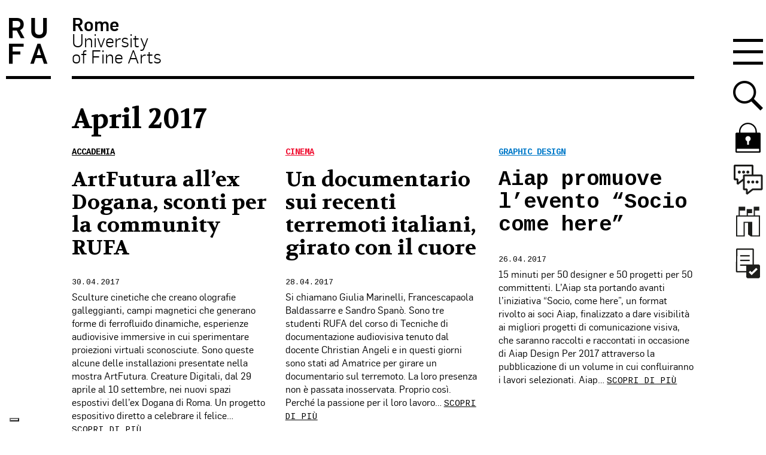

--- FILE ---
content_type: text/html; charset=utf-8
request_url: https://www.google.com/recaptcha/api2/anchor?ar=1&k=6LfUdqsUAAAAAJru_JcCXgT1Tad3pu5Z7484S1sZ&co=aHR0cHM6Ly93d3cudW5pcnVmYS5pdDo0NDM.&hl=en&v=PoyoqOPhxBO7pBk68S4YbpHZ&size=invisible&anchor-ms=20000&execute-ms=30000&cb=vecqk3keamb8
body_size: 49723
content:
<!DOCTYPE HTML><html dir="ltr" lang="en"><head><meta http-equiv="Content-Type" content="text/html; charset=UTF-8">
<meta http-equiv="X-UA-Compatible" content="IE=edge">
<title>reCAPTCHA</title>
<style type="text/css">
/* cyrillic-ext */
@font-face {
  font-family: 'Roboto';
  font-style: normal;
  font-weight: 400;
  font-stretch: 100%;
  src: url(//fonts.gstatic.com/s/roboto/v48/KFO7CnqEu92Fr1ME7kSn66aGLdTylUAMa3GUBHMdazTgWw.woff2) format('woff2');
  unicode-range: U+0460-052F, U+1C80-1C8A, U+20B4, U+2DE0-2DFF, U+A640-A69F, U+FE2E-FE2F;
}
/* cyrillic */
@font-face {
  font-family: 'Roboto';
  font-style: normal;
  font-weight: 400;
  font-stretch: 100%;
  src: url(//fonts.gstatic.com/s/roboto/v48/KFO7CnqEu92Fr1ME7kSn66aGLdTylUAMa3iUBHMdazTgWw.woff2) format('woff2');
  unicode-range: U+0301, U+0400-045F, U+0490-0491, U+04B0-04B1, U+2116;
}
/* greek-ext */
@font-face {
  font-family: 'Roboto';
  font-style: normal;
  font-weight: 400;
  font-stretch: 100%;
  src: url(//fonts.gstatic.com/s/roboto/v48/KFO7CnqEu92Fr1ME7kSn66aGLdTylUAMa3CUBHMdazTgWw.woff2) format('woff2');
  unicode-range: U+1F00-1FFF;
}
/* greek */
@font-face {
  font-family: 'Roboto';
  font-style: normal;
  font-weight: 400;
  font-stretch: 100%;
  src: url(//fonts.gstatic.com/s/roboto/v48/KFO7CnqEu92Fr1ME7kSn66aGLdTylUAMa3-UBHMdazTgWw.woff2) format('woff2');
  unicode-range: U+0370-0377, U+037A-037F, U+0384-038A, U+038C, U+038E-03A1, U+03A3-03FF;
}
/* math */
@font-face {
  font-family: 'Roboto';
  font-style: normal;
  font-weight: 400;
  font-stretch: 100%;
  src: url(//fonts.gstatic.com/s/roboto/v48/KFO7CnqEu92Fr1ME7kSn66aGLdTylUAMawCUBHMdazTgWw.woff2) format('woff2');
  unicode-range: U+0302-0303, U+0305, U+0307-0308, U+0310, U+0312, U+0315, U+031A, U+0326-0327, U+032C, U+032F-0330, U+0332-0333, U+0338, U+033A, U+0346, U+034D, U+0391-03A1, U+03A3-03A9, U+03B1-03C9, U+03D1, U+03D5-03D6, U+03F0-03F1, U+03F4-03F5, U+2016-2017, U+2034-2038, U+203C, U+2040, U+2043, U+2047, U+2050, U+2057, U+205F, U+2070-2071, U+2074-208E, U+2090-209C, U+20D0-20DC, U+20E1, U+20E5-20EF, U+2100-2112, U+2114-2115, U+2117-2121, U+2123-214F, U+2190, U+2192, U+2194-21AE, U+21B0-21E5, U+21F1-21F2, U+21F4-2211, U+2213-2214, U+2216-22FF, U+2308-230B, U+2310, U+2319, U+231C-2321, U+2336-237A, U+237C, U+2395, U+239B-23B7, U+23D0, U+23DC-23E1, U+2474-2475, U+25AF, U+25B3, U+25B7, U+25BD, U+25C1, U+25CA, U+25CC, U+25FB, U+266D-266F, U+27C0-27FF, U+2900-2AFF, U+2B0E-2B11, U+2B30-2B4C, U+2BFE, U+3030, U+FF5B, U+FF5D, U+1D400-1D7FF, U+1EE00-1EEFF;
}
/* symbols */
@font-face {
  font-family: 'Roboto';
  font-style: normal;
  font-weight: 400;
  font-stretch: 100%;
  src: url(//fonts.gstatic.com/s/roboto/v48/KFO7CnqEu92Fr1ME7kSn66aGLdTylUAMaxKUBHMdazTgWw.woff2) format('woff2');
  unicode-range: U+0001-000C, U+000E-001F, U+007F-009F, U+20DD-20E0, U+20E2-20E4, U+2150-218F, U+2190, U+2192, U+2194-2199, U+21AF, U+21E6-21F0, U+21F3, U+2218-2219, U+2299, U+22C4-22C6, U+2300-243F, U+2440-244A, U+2460-24FF, U+25A0-27BF, U+2800-28FF, U+2921-2922, U+2981, U+29BF, U+29EB, U+2B00-2BFF, U+4DC0-4DFF, U+FFF9-FFFB, U+10140-1018E, U+10190-1019C, U+101A0, U+101D0-101FD, U+102E0-102FB, U+10E60-10E7E, U+1D2C0-1D2D3, U+1D2E0-1D37F, U+1F000-1F0FF, U+1F100-1F1AD, U+1F1E6-1F1FF, U+1F30D-1F30F, U+1F315, U+1F31C, U+1F31E, U+1F320-1F32C, U+1F336, U+1F378, U+1F37D, U+1F382, U+1F393-1F39F, U+1F3A7-1F3A8, U+1F3AC-1F3AF, U+1F3C2, U+1F3C4-1F3C6, U+1F3CA-1F3CE, U+1F3D4-1F3E0, U+1F3ED, U+1F3F1-1F3F3, U+1F3F5-1F3F7, U+1F408, U+1F415, U+1F41F, U+1F426, U+1F43F, U+1F441-1F442, U+1F444, U+1F446-1F449, U+1F44C-1F44E, U+1F453, U+1F46A, U+1F47D, U+1F4A3, U+1F4B0, U+1F4B3, U+1F4B9, U+1F4BB, U+1F4BF, U+1F4C8-1F4CB, U+1F4D6, U+1F4DA, U+1F4DF, U+1F4E3-1F4E6, U+1F4EA-1F4ED, U+1F4F7, U+1F4F9-1F4FB, U+1F4FD-1F4FE, U+1F503, U+1F507-1F50B, U+1F50D, U+1F512-1F513, U+1F53E-1F54A, U+1F54F-1F5FA, U+1F610, U+1F650-1F67F, U+1F687, U+1F68D, U+1F691, U+1F694, U+1F698, U+1F6AD, U+1F6B2, U+1F6B9-1F6BA, U+1F6BC, U+1F6C6-1F6CF, U+1F6D3-1F6D7, U+1F6E0-1F6EA, U+1F6F0-1F6F3, U+1F6F7-1F6FC, U+1F700-1F7FF, U+1F800-1F80B, U+1F810-1F847, U+1F850-1F859, U+1F860-1F887, U+1F890-1F8AD, U+1F8B0-1F8BB, U+1F8C0-1F8C1, U+1F900-1F90B, U+1F93B, U+1F946, U+1F984, U+1F996, U+1F9E9, U+1FA00-1FA6F, U+1FA70-1FA7C, U+1FA80-1FA89, U+1FA8F-1FAC6, U+1FACE-1FADC, U+1FADF-1FAE9, U+1FAF0-1FAF8, U+1FB00-1FBFF;
}
/* vietnamese */
@font-face {
  font-family: 'Roboto';
  font-style: normal;
  font-weight: 400;
  font-stretch: 100%;
  src: url(//fonts.gstatic.com/s/roboto/v48/KFO7CnqEu92Fr1ME7kSn66aGLdTylUAMa3OUBHMdazTgWw.woff2) format('woff2');
  unicode-range: U+0102-0103, U+0110-0111, U+0128-0129, U+0168-0169, U+01A0-01A1, U+01AF-01B0, U+0300-0301, U+0303-0304, U+0308-0309, U+0323, U+0329, U+1EA0-1EF9, U+20AB;
}
/* latin-ext */
@font-face {
  font-family: 'Roboto';
  font-style: normal;
  font-weight: 400;
  font-stretch: 100%;
  src: url(//fonts.gstatic.com/s/roboto/v48/KFO7CnqEu92Fr1ME7kSn66aGLdTylUAMa3KUBHMdazTgWw.woff2) format('woff2');
  unicode-range: U+0100-02BA, U+02BD-02C5, U+02C7-02CC, U+02CE-02D7, U+02DD-02FF, U+0304, U+0308, U+0329, U+1D00-1DBF, U+1E00-1E9F, U+1EF2-1EFF, U+2020, U+20A0-20AB, U+20AD-20C0, U+2113, U+2C60-2C7F, U+A720-A7FF;
}
/* latin */
@font-face {
  font-family: 'Roboto';
  font-style: normal;
  font-weight: 400;
  font-stretch: 100%;
  src: url(//fonts.gstatic.com/s/roboto/v48/KFO7CnqEu92Fr1ME7kSn66aGLdTylUAMa3yUBHMdazQ.woff2) format('woff2');
  unicode-range: U+0000-00FF, U+0131, U+0152-0153, U+02BB-02BC, U+02C6, U+02DA, U+02DC, U+0304, U+0308, U+0329, U+2000-206F, U+20AC, U+2122, U+2191, U+2193, U+2212, U+2215, U+FEFF, U+FFFD;
}
/* cyrillic-ext */
@font-face {
  font-family: 'Roboto';
  font-style: normal;
  font-weight: 500;
  font-stretch: 100%;
  src: url(//fonts.gstatic.com/s/roboto/v48/KFO7CnqEu92Fr1ME7kSn66aGLdTylUAMa3GUBHMdazTgWw.woff2) format('woff2');
  unicode-range: U+0460-052F, U+1C80-1C8A, U+20B4, U+2DE0-2DFF, U+A640-A69F, U+FE2E-FE2F;
}
/* cyrillic */
@font-face {
  font-family: 'Roboto';
  font-style: normal;
  font-weight: 500;
  font-stretch: 100%;
  src: url(//fonts.gstatic.com/s/roboto/v48/KFO7CnqEu92Fr1ME7kSn66aGLdTylUAMa3iUBHMdazTgWw.woff2) format('woff2');
  unicode-range: U+0301, U+0400-045F, U+0490-0491, U+04B0-04B1, U+2116;
}
/* greek-ext */
@font-face {
  font-family: 'Roboto';
  font-style: normal;
  font-weight: 500;
  font-stretch: 100%;
  src: url(//fonts.gstatic.com/s/roboto/v48/KFO7CnqEu92Fr1ME7kSn66aGLdTylUAMa3CUBHMdazTgWw.woff2) format('woff2');
  unicode-range: U+1F00-1FFF;
}
/* greek */
@font-face {
  font-family: 'Roboto';
  font-style: normal;
  font-weight: 500;
  font-stretch: 100%;
  src: url(//fonts.gstatic.com/s/roboto/v48/KFO7CnqEu92Fr1ME7kSn66aGLdTylUAMa3-UBHMdazTgWw.woff2) format('woff2');
  unicode-range: U+0370-0377, U+037A-037F, U+0384-038A, U+038C, U+038E-03A1, U+03A3-03FF;
}
/* math */
@font-face {
  font-family: 'Roboto';
  font-style: normal;
  font-weight: 500;
  font-stretch: 100%;
  src: url(//fonts.gstatic.com/s/roboto/v48/KFO7CnqEu92Fr1ME7kSn66aGLdTylUAMawCUBHMdazTgWw.woff2) format('woff2');
  unicode-range: U+0302-0303, U+0305, U+0307-0308, U+0310, U+0312, U+0315, U+031A, U+0326-0327, U+032C, U+032F-0330, U+0332-0333, U+0338, U+033A, U+0346, U+034D, U+0391-03A1, U+03A3-03A9, U+03B1-03C9, U+03D1, U+03D5-03D6, U+03F0-03F1, U+03F4-03F5, U+2016-2017, U+2034-2038, U+203C, U+2040, U+2043, U+2047, U+2050, U+2057, U+205F, U+2070-2071, U+2074-208E, U+2090-209C, U+20D0-20DC, U+20E1, U+20E5-20EF, U+2100-2112, U+2114-2115, U+2117-2121, U+2123-214F, U+2190, U+2192, U+2194-21AE, U+21B0-21E5, U+21F1-21F2, U+21F4-2211, U+2213-2214, U+2216-22FF, U+2308-230B, U+2310, U+2319, U+231C-2321, U+2336-237A, U+237C, U+2395, U+239B-23B7, U+23D0, U+23DC-23E1, U+2474-2475, U+25AF, U+25B3, U+25B7, U+25BD, U+25C1, U+25CA, U+25CC, U+25FB, U+266D-266F, U+27C0-27FF, U+2900-2AFF, U+2B0E-2B11, U+2B30-2B4C, U+2BFE, U+3030, U+FF5B, U+FF5D, U+1D400-1D7FF, U+1EE00-1EEFF;
}
/* symbols */
@font-face {
  font-family: 'Roboto';
  font-style: normal;
  font-weight: 500;
  font-stretch: 100%;
  src: url(//fonts.gstatic.com/s/roboto/v48/KFO7CnqEu92Fr1ME7kSn66aGLdTylUAMaxKUBHMdazTgWw.woff2) format('woff2');
  unicode-range: U+0001-000C, U+000E-001F, U+007F-009F, U+20DD-20E0, U+20E2-20E4, U+2150-218F, U+2190, U+2192, U+2194-2199, U+21AF, U+21E6-21F0, U+21F3, U+2218-2219, U+2299, U+22C4-22C6, U+2300-243F, U+2440-244A, U+2460-24FF, U+25A0-27BF, U+2800-28FF, U+2921-2922, U+2981, U+29BF, U+29EB, U+2B00-2BFF, U+4DC0-4DFF, U+FFF9-FFFB, U+10140-1018E, U+10190-1019C, U+101A0, U+101D0-101FD, U+102E0-102FB, U+10E60-10E7E, U+1D2C0-1D2D3, U+1D2E0-1D37F, U+1F000-1F0FF, U+1F100-1F1AD, U+1F1E6-1F1FF, U+1F30D-1F30F, U+1F315, U+1F31C, U+1F31E, U+1F320-1F32C, U+1F336, U+1F378, U+1F37D, U+1F382, U+1F393-1F39F, U+1F3A7-1F3A8, U+1F3AC-1F3AF, U+1F3C2, U+1F3C4-1F3C6, U+1F3CA-1F3CE, U+1F3D4-1F3E0, U+1F3ED, U+1F3F1-1F3F3, U+1F3F5-1F3F7, U+1F408, U+1F415, U+1F41F, U+1F426, U+1F43F, U+1F441-1F442, U+1F444, U+1F446-1F449, U+1F44C-1F44E, U+1F453, U+1F46A, U+1F47D, U+1F4A3, U+1F4B0, U+1F4B3, U+1F4B9, U+1F4BB, U+1F4BF, U+1F4C8-1F4CB, U+1F4D6, U+1F4DA, U+1F4DF, U+1F4E3-1F4E6, U+1F4EA-1F4ED, U+1F4F7, U+1F4F9-1F4FB, U+1F4FD-1F4FE, U+1F503, U+1F507-1F50B, U+1F50D, U+1F512-1F513, U+1F53E-1F54A, U+1F54F-1F5FA, U+1F610, U+1F650-1F67F, U+1F687, U+1F68D, U+1F691, U+1F694, U+1F698, U+1F6AD, U+1F6B2, U+1F6B9-1F6BA, U+1F6BC, U+1F6C6-1F6CF, U+1F6D3-1F6D7, U+1F6E0-1F6EA, U+1F6F0-1F6F3, U+1F6F7-1F6FC, U+1F700-1F7FF, U+1F800-1F80B, U+1F810-1F847, U+1F850-1F859, U+1F860-1F887, U+1F890-1F8AD, U+1F8B0-1F8BB, U+1F8C0-1F8C1, U+1F900-1F90B, U+1F93B, U+1F946, U+1F984, U+1F996, U+1F9E9, U+1FA00-1FA6F, U+1FA70-1FA7C, U+1FA80-1FA89, U+1FA8F-1FAC6, U+1FACE-1FADC, U+1FADF-1FAE9, U+1FAF0-1FAF8, U+1FB00-1FBFF;
}
/* vietnamese */
@font-face {
  font-family: 'Roboto';
  font-style: normal;
  font-weight: 500;
  font-stretch: 100%;
  src: url(//fonts.gstatic.com/s/roboto/v48/KFO7CnqEu92Fr1ME7kSn66aGLdTylUAMa3OUBHMdazTgWw.woff2) format('woff2');
  unicode-range: U+0102-0103, U+0110-0111, U+0128-0129, U+0168-0169, U+01A0-01A1, U+01AF-01B0, U+0300-0301, U+0303-0304, U+0308-0309, U+0323, U+0329, U+1EA0-1EF9, U+20AB;
}
/* latin-ext */
@font-face {
  font-family: 'Roboto';
  font-style: normal;
  font-weight: 500;
  font-stretch: 100%;
  src: url(//fonts.gstatic.com/s/roboto/v48/KFO7CnqEu92Fr1ME7kSn66aGLdTylUAMa3KUBHMdazTgWw.woff2) format('woff2');
  unicode-range: U+0100-02BA, U+02BD-02C5, U+02C7-02CC, U+02CE-02D7, U+02DD-02FF, U+0304, U+0308, U+0329, U+1D00-1DBF, U+1E00-1E9F, U+1EF2-1EFF, U+2020, U+20A0-20AB, U+20AD-20C0, U+2113, U+2C60-2C7F, U+A720-A7FF;
}
/* latin */
@font-face {
  font-family: 'Roboto';
  font-style: normal;
  font-weight: 500;
  font-stretch: 100%;
  src: url(//fonts.gstatic.com/s/roboto/v48/KFO7CnqEu92Fr1ME7kSn66aGLdTylUAMa3yUBHMdazQ.woff2) format('woff2');
  unicode-range: U+0000-00FF, U+0131, U+0152-0153, U+02BB-02BC, U+02C6, U+02DA, U+02DC, U+0304, U+0308, U+0329, U+2000-206F, U+20AC, U+2122, U+2191, U+2193, U+2212, U+2215, U+FEFF, U+FFFD;
}
/* cyrillic-ext */
@font-face {
  font-family: 'Roboto';
  font-style: normal;
  font-weight: 900;
  font-stretch: 100%;
  src: url(//fonts.gstatic.com/s/roboto/v48/KFO7CnqEu92Fr1ME7kSn66aGLdTylUAMa3GUBHMdazTgWw.woff2) format('woff2');
  unicode-range: U+0460-052F, U+1C80-1C8A, U+20B4, U+2DE0-2DFF, U+A640-A69F, U+FE2E-FE2F;
}
/* cyrillic */
@font-face {
  font-family: 'Roboto';
  font-style: normal;
  font-weight: 900;
  font-stretch: 100%;
  src: url(//fonts.gstatic.com/s/roboto/v48/KFO7CnqEu92Fr1ME7kSn66aGLdTylUAMa3iUBHMdazTgWw.woff2) format('woff2');
  unicode-range: U+0301, U+0400-045F, U+0490-0491, U+04B0-04B1, U+2116;
}
/* greek-ext */
@font-face {
  font-family: 'Roboto';
  font-style: normal;
  font-weight: 900;
  font-stretch: 100%;
  src: url(//fonts.gstatic.com/s/roboto/v48/KFO7CnqEu92Fr1ME7kSn66aGLdTylUAMa3CUBHMdazTgWw.woff2) format('woff2');
  unicode-range: U+1F00-1FFF;
}
/* greek */
@font-face {
  font-family: 'Roboto';
  font-style: normal;
  font-weight: 900;
  font-stretch: 100%;
  src: url(//fonts.gstatic.com/s/roboto/v48/KFO7CnqEu92Fr1ME7kSn66aGLdTylUAMa3-UBHMdazTgWw.woff2) format('woff2');
  unicode-range: U+0370-0377, U+037A-037F, U+0384-038A, U+038C, U+038E-03A1, U+03A3-03FF;
}
/* math */
@font-face {
  font-family: 'Roboto';
  font-style: normal;
  font-weight: 900;
  font-stretch: 100%;
  src: url(//fonts.gstatic.com/s/roboto/v48/KFO7CnqEu92Fr1ME7kSn66aGLdTylUAMawCUBHMdazTgWw.woff2) format('woff2');
  unicode-range: U+0302-0303, U+0305, U+0307-0308, U+0310, U+0312, U+0315, U+031A, U+0326-0327, U+032C, U+032F-0330, U+0332-0333, U+0338, U+033A, U+0346, U+034D, U+0391-03A1, U+03A3-03A9, U+03B1-03C9, U+03D1, U+03D5-03D6, U+03F0-03F1, U+03F4-03F5, U+2016-2017, U+2034-2038, U+203C, U+2040, U+2043, U+2047, U+2050, U+2057, U+205F, U+2070-2071, U+2074-208E, U+2090-209C, U+20D0-20DC, U+20E1, U+20E5-20EF, U+2100-2112, U+2114-2115, U+2117-2121, U+2123-214F, U+2190, U+2192, U+2194-21AE, U+21B0-21E5, U+21F1-21F2, U+21F4-2211, U+2213-2214, U+2216-22FF, U+2308-230B, U+2310, U+2319, U+231C-2321, U+2336-237A, U+237C, U+2395, U+239B-23B7, U+23D0, U+23DC-23E1, U+2474-2475, U+25AF, U+25B3, U+25B7, U+25BD, U+25C1, U+25CA, U+25CC, U+25FB, U+266D-266F, U+27C0-27FF, U+2900-2AFF, U+2B0E-2B11, U+2B30-2B4C, U+2BFE, U+3030, U+FF5B, U+FF5D, U+1D400-1D7FF, U+1EE00-1EEFF;
}
/* symbols */
@font-face {
  font-family: 'Roboto';
  font-style: normal;
  font-weight: 900;
  font-stretch: 100%;
  src: url(//fonts.gstatic.com/s/roboto/v48/KFO7CnqEu92Fr1ME7kSn66aGLdTylUAMaxKUBHMdazTgWw.woff2) format('woff2');
  unicode-range: U+0001-000C, U+000E-001F, U+007F-009F, U+20DD-20E0, U+20E2-20E4, U+2150-218F, U+2190, U+2192, U+2194-2199, U+21AF, U+21E6-21F0, U+21F3, U+2218-2219, U+2299, U+22C4-22C6, U+2300-243F, U+2440-244A, U+2460-24FF, U+25A0-27BF, U+2800-28FF, U+2921-2922, U+2981, U+29BF, U+29EB, U+2B00-2BFF, U+4DC0-4DFF, U+FFF9-FFFB, U+10140-1018E, U+10190-1019C, U+101A0, U+101D0-101FD, U+102E0-102FB, U+10E60-10E7E, U+1D2C0-1D2D3, U+1D2E0-1D37F, U+1F000-1F0FF, U+1F100-1F1AD, U+1F1E6-1F1FF, U+1F30D-1F30F, U+1F315, U+1F31C, U+1F31E, U+1F320-1F32C, U+1F336, U+1F378, U+1F37D, U+1F382, U+1F393-1F39F, U+1F3A7-1F3A8, U+1F3AC-1F3AF, U+1F3C2, U+1F3C4-1F3C6, U+1F3CA-1F3CE, U+1F3D4-1F3E0, U+1F3ED, U+1F3F1-1F3F3, U+1F3F5-1F3F7, U+1F408, U+1F415, U+1F41F, U+1F426, U+1F43F, U+1F441-1F442, U+1F444, U+1F446-1F449, U+1F44C-1F44E, U+1F453, U+1F46A, U+1F47D, U+1F4A3, U+1F4B0, U+1F4B3, U+1F4B9, U+1F4BB, U+1F4BF, U+1F4C8-1F4CB, U+1F4D6, U+1F4DA, U+1F4DF, U+1F4E3-1F4E6, U+1F4EA-1F4ED, U+1F4F7, U+1F4F9-1F4FB, U+1F4FD-1F4FE, U+1F503, U+1F507-1F50B, U+1F50D, U+1F512-1F513, U+1F53E-1F54A, U+1F54F-1F5FA, U+1F610, U+1F650-1F67F, U+1F687, U+1F68D, U+1F691, U+1F694, U+1F698, U+1F6AD, U+1F6B2, U+1F6B9-1F6BA, U+1F6BC, U+1F6C6-1F6CF, U+1F6D3-1F6D7, U+1F6E0-1F6EA, U+1F6F0-1F6F3, U+1F6F7-1F6FC, U+1F700-1F7FF, U+1F800-1F80B, U+1F810-1F847, U+1F850-1F859, U+1F860-1F887, U+1F890-1F8AD, U+1F8B0-1F8BB, U+1F8C0-1F8C1, U+1F900-1F90B, U+1F93B, U+1F946, U+1F984, U+1F996, U+1F9E9, U+1FA00-1FA6F, U+1FA70-1FA7C, U+1FA80-1FA89, U+1FA8F-1FAC6, U+1FACE-1FADC, U+1FADF-1FAE9, U+1FAF0-1FAF8, U+1FB00-1FBFF;
}
/* vietnamese */
@font-face {
  font-family: 'Roboto';
  font-style: normal;
  font-weight: 900;
  font-stretch: 100%;
  src: url(//fonts.gstatic.com/s/roboto/v48/KFO7CnqEu92Fr1ME7kSn66aGLdTylUAMa3OUBHMdazTgWw.woff2) format('woff2');
  unicode-range: U+0102-0103, U+0110-0111, U+0128-0129, U+0168-0169, U+01A0-01A1, U+01AF-01B0, U+0300-0301, U+0303-0304, U+0308-0309, U+0323, U+0329, U+1EA0-1EF9, U+20AB;
}
/* latin-ext */
@font-face {
  font-family: 'Roboto';
  font-style: normal;
  font-weight: 900;
  font-stretch: 100%;
  src: url(//fonts.gstatic.com/s/roboto/v48/KFO7CnqEu92Fr1ME7kSn66aGLdTylUAMa3KUBHMdazTgWw.woff2) format('woff2');
  unicode-range: U+0100-02BA, U+02BD-02C5, U+02C7-02CC, U+02CE-02D7, U+02DD-02FF, U+0304, U+0308, U+0329, U+1D00-1DBF, U+1E00-1E9F, U+1EF2-1EFF, U+2020, U+20A0-20AB, U+20AD-20C0, U+2113, U+2C60-2C7F, U+A720-A7FF;
}
/* latin */
@font-face {
  font-family: 'Roboto';
  font-style: normal;
  font-weight: 900;
  font-stretch: 100%;
  src: url(//fonts.gstatic.com/s/roboto/v48/KFO7CnqEu92Fr1ME7kSn66aGLdTylUAMa3yUBHMdazQ.woff2) format('woff2');
  unicode-range: U+0000-00FF, U+0131, U+0152-0153, U+02BB-02BC, U+02C6, U+02DA, U+02DC, U+0304, U+0308, U+0329, U+2000-206F, U+20AC, U+2122, U+2191, U+2193, U+2212, U+2215, U+FEFF, U+FFFD;
}

</style>
<link rel="stylesheet" type="text/css" href="https://www.gstatic.com/recaptcha/releases/PoyoqOPhxBO7pBk68S4YbpHZ/styles__ltr.css">
<script nonce="RZGlXZT3GIx3q8LaOCMenQ" type="text/javascript">window['__recaptcha_api'] = 'https://www.google.com/recaptcha/api2/';</script>
<script type="text/javascript" src="https://www.gstatic.com/recaptcha/releases/PoyoqOPhxBO7pBk68S4YbpHZ/recaptcha__en.js" nonce="RZGlXZT3GIx3q8LaOCMenQ">
      
    </script></head>
<body><div id="rc-anchor-alert" class="rc-anchor-alert"></div>
<input type="hidden" id="recaptcha-token" value="[base64]">
<script type="text/javascript" nonce="RZGlXZT3GIx3q8LaOCMenQ">
      recaptcha.anchor.Main.init("[\x22ainput\x22,[\x22bgdata\x22,\x22\x22,\[base64]/[base64]/[base64]/[base64]/cjw8ejpyPj4+eil9Y2F0Y2gobCl7dGhyb3cgbDt9fSxIPWZ1bmN0aW9uKHcsdCx6KXtpZih3PT0xOTR8fHc9PTIwOCl0LnZbd10/dC52W3ddLmNvbmNhdCh6KTp0LnZbd109b2Yoeix0KTtlbHNle2lmKHQuYkImJnchPTMxNylyZXR1cm47dz09NjZ8fHc9PTEyMnx8dz09NDcwfHx3PT00NHx8dz09NDE2fHx3PT0zOTd8fHc9PTQyMXx8dz09Njh8fHc9PTcwfHx3PT0xODQ/[base64]/[base64]/[base64]/bmV3IGRbVl0oSlswXSk6cD09Mj9uZXcgZFtWXShKWzBdLEpbMV0pOnA9PTM/bmV3IGRbVl0oSlswXSxKWzFdLEpbMl0pOnA9PTQ/[base64]/[base64]/[base64]/[base64]\x22,\[base64]\x22,\x22bkpRw7bDrsKkb0EufcOZwqYWw6wFw4QxOC5FYRkQAcK0asOXwrrDtcKpwo/Cu23Du8OHFcKZAcKhEcKew6bDmcKcw4HChS7CmSsfJV9jfk/DlMO8e8OjIsKyHsKgwoMAMHxSW1PCmw/Ckm5MwozDl1R+dMKxwr/[base64]/Cp8KYPMONGsK4worCvcK2w4tjw4TCncKNw4FsdcKHXcOhJcOkw47Cn07CksOrNCzDmlHCqlwiwoLCjMKkL8O5wpUzwrY0IlYwwroFBcKkw6QNNU4pwoEgwrHDnVjCn8KrFHwSw7rCqSpmHMOEwr/DusO4woDCpHDDnsKPXDh8wo3DjWBdLMOqwopnwqHCo8O8w4RYw5dhwr/Cv1RDVTXCicOiJhhUw63CncKaPxRYwqDCrGbChCoePDfCoWwyBhTCvWXCvilOEk/[base64]/[base64]/w4XCiHhHQm5sHT/DmU3CuXMaTG86wp7Dm3/CiBp6VlEgfVgCNMKWw7QqfD7Ct8KPwocRwqwwC8OpN8KlCCRlAsO7wox9wpJLw5jCsMOeWcOGMFnDnMO7CcK/wrvCsRgLw4DDrW7DvCjDu8OAw4vDqsORwqcEw64/[base64]/DlMO1XcKALMOpwo/CkcKLwo7CuCBbw7XCjsOxAwIeMcKgJT/DmG3CiifCjsKtUMKpwobDvsOATEvCiMKMw5sFCcK/w6PDnH7CtMKCCFrDvkHCqSvDtUfDgMOGw5tww6bCjiXCsWE3wowHw6BuI8KvaMOgw5tWwp5cwprCvXHDn007w6vDnSfCvG/Dvh4qwqXDnMKUw5ZyUy7Dnx7CjsORw7YFw7nDh8KKwrbCoU7CicOawpjDh8OLw4o6IzLCjUHDii4INELDin8Iw7gUw7DCrGXCuUrCl8KwwqbCnA4BwrzChMKdwrcSVcO1wp5uP2LDj2kYbcKrw7AVw4/CpMOTwrTDhMODAhDDqcKWwo/Cgg/DrsKJKMKlw63CsMK4wrHCgjwiF8KHQHxQw6B2wo1awqcWw49qw4jDtXsIJsOYwqJew4l0E0U1w4nDuCnDq8KJwqDCmRXDs8OLw4nDmsO6dGhsFkRuMmM8HMOyw7vDocKZw75ALVwjOcKAwrQ1QmvDjG9bfEzDsg9DEX0Kwr/[base64]/CpiEFU8Opw7DDpsOww7jDhDoODXTCrcKbdQ4IIcKKKxzDiFfCrsK7KXHCqQNCP3DDmGfCnMKAwqPCgMOwNnHCuB47wrbDlzQewqHCnsKkwrNmwqbDmyRYQ0jDi8O5w6dFLcOMwrTDnHDDncOaGDjCnE9ywr/Co8Krwq4gwpgCKcOFCnlhDcKnwo00TsO7YMOWwqLCmcOJw7/[base64]/DlAnCkcKnw5zDnTMIwrgswoMCwpxMWsKKUsOzFiPDj8KWw4xhCzZ5ZcOGMGAhQ8KJwolCacO2ecOVccKjfw3DnT1wGsK9w5Jvwo7DusK0wovDm8KtaQ90wq5bEcODwrrDqcK7LMKeJsKmw7F9w6NTwr/[base64]/DjMK2w6bDrwRAKVtlb8KrbXfCocKFwolacMKqVlxTMsOWXMOmwqEsHW4Zc8OWBFDDswrCisKmw6PCi8O1VMOwwoQow5vDhMKOPA/Cl8KmeMOBYz50dcOFCHPCgwsCw5HDgTPDjWDClALDhyTDmlUWwq/DiArDlsKpHWBMCsKZw4AYwqV8w4/DpiEXw41nIcKZUxjCjcKwBMKuX0nCo2zDvQMqRD8NGcKfLMOcwotDw4ZBCMK4wrrDi0haIQzDhMKlwqNZCcOkIlTDtsO8wrPCk8KPwpFHwqx+S0lACV7CmTPCvGTDrSnChsKzQcOyVMO7DmjDj8ORWh/Dh3Mwc1PDpMKkbsO2woY9O10nU8OEY8Kqw7c2f8K3w4TDsk0DHFjCsj0RwopIwqzCgHDCtXBSw7o+w5nCkUbCsMO8UsKYwpjDlQ8Vwp7CrXJaUsO+dBsdw5tKw7Q4w58bwpNwccOiecOZDcO7cMOvPsO8w5rDtlTCpnPChsKYwqfDi8KhWV/DohYswpnDn8OUwprCrsKBHypxwrF/[base64]/[base64]/[base64]/[base64]/[base64]/DvsOLNsOefGdXX8KsRgYxw40Lw7jDhBZJw5AVw4Y1ew7Di8KAw75uEcKswo7CnCxLbMOhw6PCnXHDlCo+w50ywpIPF8K4cGQvwq/DlcOINVJsw7MAw5zDtSlYw7XCllUrTiHDqDZaY8Oqw5LDgns4EMOEbmYcOMOfaAsCw5TCp8K/LBvCmMOQw5DDlBARwpHDosO3w4lEw5nDkcOmFsOgOgh2wqPClSDDt1wwwo/CnhB/wrfCp8Kacl81N8OrLQZKdHDDo8Khe8KMwrDDg8O6KW8WwqlYK8KGeMOLNMOkJ8O/N8OiwrLDhcOoDWHDkx4gw4fCvMKNYMKcw7Btw4zDpMKnKz1pV8Oww5rCrsO9SAovDMOkwo58wp7DsFvCgMO4wodDUcKFTsKlAsKDwpDCoMOkQEtNw5Muw4AFwp7Cgn7CnsKGVMONwrnDiQIjwpN6w4dDwqxSw7jDgmPDpVLCkXJQw77CicOMwoTDi37CosOnwr/DhULCjBDCnx3DjMOZe2/DgzrDjsOqwojDn8KcAcKlWcKDBMOYE8Ocw4DCnMOawqXCvkUvDCQeakBQcMOBIMOEw7XDoMO1wowcwo/DiVVtIMOOSC9PPsOES1FXw7Yrwoo6MsKWY8OQCsKbVMOzGMK9wo8GeWvCrcOPw5YvJcKBwp5pw4/CvUnCvcOZw6LCl8Klw4zDp8K0w7oxwrZoJsO4wrtdK07Dt8Ore8K4wo07w6XCsnXDisO2w63DoH7DssKOZgphw4/Dtk9QfRlLOApKWG9Cw7TDrgZzD8O+HMKoTxJEbcOFw7fDlnpRdmvChiJERnM8CHPDqV3DlwnCq1rCusKgHMOVTMK1M8KiPcOpfGESMxNie8K4JCIcw67CicKxYsKDw7hBw5o9w4PDrMO2wphywrDDmGXDmMOSdcK7w5xbERMWBR/[base64]/QMKwwrXDpcOkYcO3wrBgOcKwwpLCqcOIfcOYF8OXJCzDj1EVw5dqw5PCqsObKsKzw4fCrU9YwrvCv8KVwrNDf2vCtcOUasKUw7bCqGzCgQY/wpUkwp8Bw4lDKDXCokMmwqDDs8KnYMKUOX7CvcKjw7gVwqnDiXdcwp9XIlfCj3DCnjBfwoIew6xfw4VaTU3ClMKww7YdTwlAYlUZQ0Nqb8KVfykkw6Z/[base64]/WMKpw5DCtsK5wqpvdWnCksKFw6bCpsK6IgJ+wrHDl8KHH3vCmMOHwpnCvsOXw4/[base64]/[base64]/CgsO0w7/DpcOmwrrCjsOlwqzDpjV/ahlJw5DDkRRTSW0/JVg0bMOFwq3Ckxc3wpPDmi9LwpRaRsK5B8Opw6/[base64]/DtMKAwpLCv8KYUcKCDcO2w78yF8OsC8KHwokHf3/CqUbDuMO9wpfDrgEBJcKHw6wYa1sTTzEBw7PCu3DChl00GHbDgnDCuMO/[base64]/ClcO7KsO7w65jRwLDgcOVfcOAw4oKwo1Hw4TDvcK3woEvwpDCusOAw7M/[base64]/DscK5woHCg8OYw4slwrTCkgUiw4x/wq1Cw6NkXwbCr8KRwqcTwrNXRF4Aw5YwLsKNw4PDmSRUG8OIVMKdGMKww7nDm8OZBsKyaMKDw7nCpWfDkFnCoiPCnMOnwqLCj8KdEEbDvnhhaMOPwqTCgGUFdCxSXk12SsOBwoxrDhBbKUxvw49sw6pJwpdMEMKww4E9FsOuwqU/[base64]/CoSsmRcOGDhNHbV/CgsKdGQUswrDDusKDNcOWw57DsSwJD8OrUsKFw7/[base64]/MwjCq8K5ZcKddXXDr3gawoHDmRTCkStGwrnCpcKZOMKPKwXCpcKlwpM6CsOvw7DDhwx+wqsQJcKYdMKvw5DDhMOaO8KYwqsDE8OnC8OvK0BKwo/DmyfDpBDDmhXCqyDCsAZDI3IcXmVNwojDmsOWwotRXMKRcMKrw4fCgkHCs8KGw7R1HMKBYk1bw6Qgw5sKNsKvAT0VwrAcPsKSFMObSjnCqlxSbsO2FT/DvhhuB8OMdMOwwrFwC8K6eMO+bMKDw61uUykIZ2bCsmTCpWjCgTlmJWXDi8KUwq/DlcKBNk3Cgh7Ck8KHw7zDjynDnMOlw5p+Z13CvVZvL3HCp8KWb1Vyw7vCmsKrUk5eFcKJVivDvcOVWkPDmsKGw6hdDnpdDMOiAcKLDjVPMRzDtC/ChWA+w7nDisKDwo9iUhzCq1VfGMK5w6DCrhTCg3LCisK7e8Kiwqk8GcKqOWtWw6FhXcO4JwZUwqzDv2lvbWZZw7nCukI8w5wWw6McWFsMVsKEw7Biw4ExWMKsw5tBAMKSA8KeKTfDoMKYQS5Pw7vCrcOvZicidyrDu8ODw5dgTxwZw48cworDi8KjMcOQw48zwo/DqwfDjsK1wrrDi8O/HsOlecO6wobDqsKsUsKcSMKQw7fCny7DmzrCtXJyTjDDicOuw6rCjTjCocKKwqlcw5rDin9Ew4PDqVcGfsKjZn/[base64]/wrkzwodyAMKbcDJCc8O4wqLCimsSwr3Dk8OowrFNKcKWPMOBw70Mwq3ClSrCnsKuwoLDm8Odwp8lw67DkMK6STtIw4jDhcK/[base64]/[base64]/DksOfFsOGwrjDu8KSKUDCrU/[base64]/dMKXfSFyYjrCt30LwqjChDTDrnhSCVsuw5BgfcKuw45TfjvCiMOdY8KlQ8ObbsKgRHxOcQLDvmnDoMOIeMO7bsO1w7HCmBfCm8KRBAgzFFTCr8KlZUwuNnBaF8Kow4LDtTvCoyHDmzYUwokswpfDqy/[base64]/DkcOjw7/[base64]/[base64]/wooAwqkJwpA3w4vCusKEwq3DiWXCsmgyw5pYTcOpTUfCucONLcOqKyrDkR8Qw53CoGfCocOTwr3CoEFvFgbCh8KGw6tBS8KhwqJvwobDuDzDsyg0w4UEw70Uwq/DuiBBw6YSFsKBfBkYTyTDnsO9XQLCv8OdwodIwo99w5/CgMOSw4EFWMO7w6EyeRTDucKcw5gyw4cJbMOOw5VxDMKlwpLCmm7CkUnChcORw5BHX1J3wrsnfcOnb1EBw4IjFMK1w5DCu0NmMMOcZMK6Z8KFNcOSKxbDvHHDp8KUcMKIIkBQw55RPA3Dv8KswpYea8KHa8Kqw7zDuw/ChwjDqCJsNsKYHMKswr3Dq1bCtQ9HTDzDqTI6w4lNw5p8w5bDtjPDqcOTJGPDnsO/wpkbLcOqw7DCp0rCuMKJwpMzw6Zmb8KIfsOUEsKHRcKSQ8O3TmLDqWrCocKgw7DDoSPCqzkaw7YiHWfDgMO/[base64]/wpDDjFQmNGLDvFN8DjgJw43DtcKbw6xzw5zCocO8DMO4OsOnPMOROWV+wr/Dsn/[base64]/CicKgdEXDosK4wpPDrTPDuMKgwpPDpxcRCyEqw4vDg8KxE2U6w7hFNBIDBwHCjAYJwqXCl8OeMmg4Q0svw67CsA/CnkPCnsKfw5XDniVLw5xlw60aMMO0w4jDt1VcwpUGLWZiw6IILsOQJxHDgjk3w6s9w6/Cnkw7bRJBwpIdBsOXEnpVc8KMZcKFEFVkw5vDusK9wpF+A2vCqTPDphTDo19QFjrCrS/ClcK5I8OZwo8QSThPw7U5OgjCoyB8ZBg0KANFVAVQwpN/w490w7gvK8KYBMOEW0TCtA56LwjCkMO1wofDscOhwrRmVMOqG07Cm2XDhQp1wrhLecOcbi1hw7Irw4DDssK4wpwJfGE/w7UOb0bDk8KIeTkXZndTE2pJcW1/woF8w5XCpFM0wpM/[base64]/RcOfSS3DnALCu3cpVngRSsOWw7bDsMKhRcKdwqsqK8KTRcK7wpQ+w5UJcsKDwpo+w5/CnQc1W31HwrnCjUTCpMKZFUrDucKLwq8bw4rCiwHDpkQMwpIHGMK3wpcvwosIC2/CksKMw4oowrnCrjzChHMvNVHDscK4MiYzwqEOwplzPjrDnE7Dr8OIw5l/w7HDkU5gw4lzwoMeIVfCosOZw4MGwrZLwpJYw5kSw4l4wr9HMV4Yw5zCly3DrsOewoDDrEF6BcKzw5fDhMO1b1UPICnCicKGfCbDscOzMcKuwqzCqRdFBcK5wogWAcO/w596TsKKKsKEU2tRwobDs8Onw6/CpRctw6B9wpPCjifDnMKnfVdNw69Uw4VmCSnDt8OLLVbDjxc0wpB6w5JGQcOoYiwXw6zCicKWNsOhw6Vew49rWzQDWhrDq0NuKsOnfxPDusOKfcONR0UFNsORAMOCw5zDtzLDhsK3woUlw45eKXxewqnCjAU7FsOFwopkwqnCg8K1Hhcuw4jDqytswoDDoxRWI3fDs1/DgMO2bmNrw6jDsMOSw6gwwqLDl1bCnnbCi23DvGALMxXChcKIwqlUNcKpSBkSw5Uow6wWwoTDvg4uAMOLwpbDisKKw7HCu8OmIMKUaMOBHcOqMsKTIsKtwo7CuMO/b8OFZ1NEw4jDtcO7PsOwYsOZaGfDjUvCvsOnwo/DtsOjPidcw6/DvsOEwoZ3w47Ct8O/worDkcKBeF3DlGvCi2fDvHrCg8KyL2LDvHMdGsO0w58PL8OlfsO4woUiw5/CkHjDqRYkw4jCuMOaw5YQdcK3IAQ7JMOURkPCvT7Dm8ODaDwLSMKCXzJewq1Ve2TDmEpMEXHCo8KQwokKTWrCnlTCgXzDmSk4w6F0w5nDgsOewrrCtcK0w7vDpEnChsKAPk/[base64]/DqcKdC8KZw5nCl8KDwofCsWAxNsKZwrhRw79RP8KtwozCmcKRAXbCmcOSdz3Cq8KFORrCh8KUwqrCqnXDmhvCj8OJwpxfw6bCnsO1d0bDkDHDrV3DgsO1wpPDlBbDojAxw6AnB8OhXMO/w6DDqDXDvxjDkjnDkjFUBVUWwpYWwp3CgjcbaMOSBcOcw6NMeykswrAId3/DoArDtcORw7/DhMKTwqgMwpR3w5dXa8OGwqoMwovDs8KGwoA4w7vCpsOEacO3a8OBC8OpNi8cwr0bw51XBsOfw4EGYALDjsKZAMKLQSbCm8O/wp7DqnnCr8Kow5Q4wrgYwpICw7bCvHo7AcKrX1R/JsKUw6F0WzYlwoHDgT/[base64]/CsMKaem1QSDlvHcKkwp5sw4R/[base64]/wprCkcK8QMK7wqdgwq9NwqDDuMORN1F/FwFhwoHDosKGw54gwojCmWTDg0MFCBnCpsK/BUPDocOIDlzCq8KIT07DugnDtcORKw7ClAbDj8KMwoZrUMOnB1dXw4BNwpLCmMKQw41sJVg+w7jDrMKuJcOFw5DDscOOw71Rwp4+Hz9FCC/DgcKcdUrDncO3wpbCnULCjyrCucOoDcKkw5UcwonCn29pESoPw67ChwvDiMKkw5HCp0YpwrU1w5FFRMOswqXDr8OiUcOgwotiw4khw7sHehR8HFbDjQ3CgGrDgcODMsKXGBAqw7pNNsONb1QGw6TCvMOHXmDCsMOUAidPFcKUVcODaVbDpGlLw7Z/NC/DuUA4Sk/[base64]/CnMKUw4QNw4lywr9wwqTCkcOvW8OjZMOCw5kNwo4eKMKdDVAAw7jCtGQew5DDrxAdwr/DhnbCpVFWw5LDv8O4wo95By/DnMOmwrAGEcO7AcKkw4ItIMOBFGYndTfDjcKXWMOAFsOcGSlld8OPMcK6QmZAHBPDscOww5JfHcOBYggGTWt1w6bCtcOuVXnCgQnDngfDpAjCk8KEwogyM8O3wp/DizfCn8OkYAvDukg7UhN9ecKqcsKcBDvDpgxfw7UGEynDpcKuw7TCksOiOF0fw5jDtH1HTSnCg8KLwrDCq8OCw5vDhsKFwqPDmMO6wp4MQUXDqsKROSB/[base64]/[base64]/Dhjg4SsOvC8Kqwp0ww73CgcORw77DhMOTw78QQsKEwrtFbcKIw4LCpEDDjsO+wpbCnVpEw57Ck0bCiirCgsKNSSbDsDdhw5LCmi0ew4DDvMOrw77DvyvCgsOGw6UHwoPDjm/CocK3A1s+w4fDoDzDp8OsUcKDfMOrBh7CrU1Na8KNaMOFIgrDuMOiwpZwCFLDt0U0bcKDw6rCgMKzKcOgJcOAO8Kow43Ch2fDvFbDm8KEb8OjwqJDwoXDuT5pa0LDhzXCo3Z/SVJvwqTDo0DChMOGBDvCksKHesKdTsKIcHzCl8KGwrTDrcOsKwTCiybDkDQWw6XCjcKgw5nDisKZw78vcyDCscOhw6ssOcKRw5LCkFXDvsK5wqzDgFJqb8OJwp8mHMKnwpfDrlt5CXHDnEYhw5zDkcK0w5VRAQ/DiVJkw5LDoGsfBWjDgEtRFMOiwodtIsOyTQguw53CvMKCwqTCncOlw7fDuCzCicOiwrLCumDDusOTw4rCpMKZw4FYMjnDpsKCw53DrsOfZjceHEjDv8O4w5E8U8OLYsOiw5RJfcOnw7d/wpjDocOXwo/Dh8KQwrXCk3rCiQnCrUHChsOaV8KRcsOCeMOuwq/DscOiAlzCkGVHwrN1wpI2w7nCkcKqw7pVwr7Dsyg+WiJ8wqRrw4zDsVjCgGpVwoDCkztaKlrDklVYwo/CtjfChcOGQXhSR8OCw6nCo8KXw6YDFsKuw6/[base64]/DoRvCixMxMcKjw7jCsQdqw6LCvAM+w5ZXw4xjw61nChjDjRfCvQDDh8OFR8O0CMO4w6/CrsKrwpkawo/DsMOpU8OWwptswoYKEj0rCEFmwrPCqMKqOSrDtcKsVsKoLsKiC27CuMOvw4HCs203VnnDj8KXAcO3woUkahzDgGhGw4LDkxjCrXXDmMO7Q8OkUkXDhx/CngjCj8OrwpjCrsOFwq7DpCkrwqbDr8KDBsOqw7VSe8KdVsKqw5szK8K/woA1V8Ksw7LCjTckODrCt8OxKhtMw69bw7bCl8K9G8Kxwodfw7DCv8OnFj0tEMKaQcOEw5/[base64]/DgllewrAtS0XDu8K+AMOywqbCkCYFwoMiIyHCqAPCkjYoO8OVLBjDrRnDi3DDlsKkQ8KtcEbCicOzBzwQLsKkbgrCgMOWTMK0NsO4w7Z2VgLDosK7LMO0TsOJwprDv8KjwqLDlFDDhEUTJMKwQTjDncKxwqY8wo7CtcK8worCuBRfw4Uewr/CoE/DvDlbNQJuMcOSw6jDucO6N8KPacOQZMORc3J4AkdvAcOow7hyUhXCtsKFwoDCgyYVwq3DtQptFMK4WXPDocKhw43DssOMcx5FN8KvaXfClVM3w6XCh8KWdsOIw47Dk1jCvDTDqzTDixzCrcOUw6DDp8KQwp8mwobClBLClMOjfV1qw6U/w5XDpMOxwpvCmMO6wqlQwp7DlsKLH0zDuUfCrk48P8OARMOWMWd7FSLDhF0fw58KwrHDqkhWw5Jsw7tqWU7Cr8KNw5jDvMOgQ8K/CcKQSALDplDCgxTCucKlMyfCrsK6TWwiwpfCkjfCncKjwqLCnzrCiAR+wrdSSMOsVnsHw5siHSzCrsKbw4Fawo8qYADCqlBcw4N3wr3DtkDCo8Kxw5B/[base64]/fsOOIsOZWzzDnsOhwp3DtMORwpTDssKBAFXDrRdAwrQ3cMKBMMK5UyfCsXcDdz8iworCu3FefT5pU8KEI8Kgw7wZwrFvYMKcMT7DjljDjMK7SWXDsDtLP8KbwrbCg3bDg8Khw4R/dBrCkcKowqbDsEc1w6DDqQPDvMOYw4/DqxXCgXzCgcKcw51YXMOENMKEw74/TF7ChmozZMOtw6ocwqbDkiTDtELDvcOKwpPDvmLCksKIw5LDhMKOS2RtC8KQwprCr8OKb2HDnX/Do8KXWybClMKRUMO4wp/[base64]/ewfDvFTDrgNuwpLDmcKTThPDoRYcJ8OYwpnDvG3Ds8OcwpNDwoJJBmovYVhxw47CjMKNwr8cO37Cu0LDlsOEw6HCjCXDssOQfjnDk8OtZsKLR8K8w7/CvCzCpsKJwp7ChwjDnMOaw4TDt8OBw4QTw7UuVMODYQPCusK2w4LCpGPCuMO0w4XDvSgTJMO9w5zDtwvCpVjCqcKxEWvDgRrDlMO1fXPDnHQhWcOJwpLDrVA3VzDCt8Kyw5Y9fG4owqrDuxjDqEJdAHl3w5XCtSU1WEZtAhLCsXxHw5rDhnDCk2/[base64]/Dq8OVw7XDrhNmAcO4XBsmU2bDgR/DpmnCp8K9SsORfgAcIMOKw51dfcOQMMOTwpw7N8K1wpbDhsKJwqcQR18EVncjwrPDogsCOcKOVw7DgsOeSgvDuRHCvMKzw7Ehw5XCksO+wpUsX8K8w4s/wpPCtUDCoMO3wrA1XsKYUFjDnsKWUSUbw7oWaTDClcKNw5DCi8KPwqMCWMKOBQkTw6QRwpBiw7zDpkIZbsOlwpbDvsK8w4PCpcKPw5LDs1oaw7/CvsKAw6slVsKrwpEiw4rDvHbDg8OiwqnCqXsUw7pAwqTCpCPCtsKiw7hBecO5w6HDjsOicDLDlxFYwoTCqV5TecOiw40HWmXDj8KcYEzCn8OUdcK/[base64]/DnidQem1Bw4LDvMKewrk2IUHDosOfwokxVwpNw4APw4t1LcK0aS/Cl8KGwq7CvTwLOMOkwrwgwrA9e8KsIsOewrxfEHxFMcK8wp7Cky3CgQ1nwqxXw5PCg8OCw7tlWWPCoXNKw6AvwpvDkcKOTWgwwpvCmUAGID0Xw7/[base64]/Cu3bDtndvw7ANwoHCq0cOw5fDgcKmw74lFU7CvXDCssKycErDiMOtw7cbC8Oow4XDpS4Rwq5OwrXCpsKWw4tfwpRjGnvCrC8uw6l2wqvDmsO3BH/CmEw0PErCocK0w4Qkw4fChVvDg8OTw7PDmsKOGlItwoxvw785BsOjVcKsw5fCo8OiwqLCuMORw6YAa13CtXgVG21Gw4dlJsKawqRjwq9XwpzDocKkdsOeGTLCgXHDvUPCv8OsdEMUw7DCpcOKVU3DiFoQw6rCrcKqw7jCtGYRwr9nWm7CpcOvwoJWwqVUwqYrwrbDhx/DpcOIXgjCj2tKNAzDkcKxw5nCu8KYTndcw4LDsMOdw6Z7wos/[base64]/DDgeRWHCjsOTw5YMwrgew75rSsKzwr/DkVAbw717XShMwoxWwpF2LMK/dsOowpLCg8Ohw5lzw57DncOBwqTDu8KEVzfCpF7DmggELRMjCBrCnsOhQcODIcObLsK/bMKrQMKvCcKow7bCgRkRb8OGSWQIw6XCkQrCj8O3wrfDoj7DpDZ6w6kXwrfCkEEswo/CvMK8wpfDrVjDn2vCqDfCmUoDw5zCpFU3F8KvQy/DoMOsHcKiw5/Cly1SdcKuJUzCh1rCpjcWw5B2w4TCgQvDghTDn3vCn2pZbsOpJsKpCsOOeX7DqsOZwrdBw5jDsMKZwr/Cl8OxwrPCpMOIwrTDosOXw6ATc3ZfUTfCgsOBFkNUw5oiwqQGw43CgzfCiMOaOGHCjRHCmk/CvkJjLAnDuwhdVBAHwocLw54mdQHDisOGw5TDqsOJPhVww45vfsKMw6ESwpV8eMK5w7TCgxMgwp5ewqbDoQxPw5csw6/DhTHCiGDCt8OSw7/Cu8KGNsO0wrDDonEqw6pgwo19wqATZ8ODw7l3C1FCBgnDkznCuMObw7jDmxvDgMKRRg/DtcKnw5jDlsOIw5/CnMK4wq87wqAiwr1LfRh4w4Zxwrguwr/[base64]/PsKiwpR+YRLDtnbDi8KRb8OrSsOvwrPDsjglRsK2f8KuwqJHwoFNwrZWw7tHc8O3I3bDgW99w5FHPl0sIn/CpsKkwoMeYcOJw7zDjcO+w4pGYRpVLsK9w5FMw4JXCxcDBWLCgMKcB3jDgcK5w4MFBmvDlsKpwpbDv0/DszfClMKkbnXCsV88NBXDicOzwrTDlsKcW8OjTHFSwpt7w5HCksOUwrDDpjUZJnlgGU4Ww6FHw5Fsw4orB8KTwohpw6UYwprCiMKABcKiKGxESx7CjcO7w4kOU8KFw7k/HcKHwptnWsODIsOMLMOvDMKiw73CnyPDpcKIQ3hxb8O+w4VywrnCqhR6XcKQwr0VIDjChiUnHR0VWCnDrsKyw77CqEzChsKCwpwmw68Gw6QCd8ORwr0Aw4MXw7vDsm5CYcKFw5oUwpMMwo/CtQsQJ2LDscOYUC4Jw7DCnsOMwonCunnDpcKUCmgTNnAswr18wqrDpBHCtHpswrROCXLChcKiYsORYMKowpDCssKIwqbCtljDm0Y5w77DgsKxwocDfsKTGFTCssOkc0PDoi16w7ZWw7gGKA/Cpmckw4zCiMKYwpkvw6Euwq3CjkVPTcOJwq46wpgDwrMAaHTCuWfDtCZYw5TChsKvw6LDun8Kwr8xOgPDgyjDi8KJXMOpwqDDgBTCn8OiwogzwpAqwrhKN33CjkkvA8O1wocyYxLDncK0wqQhw5YiPcOwR8KFN1R/[base64]/Cpi3CgcOnwpnCtxLCv8KnwrPDk1zDnmvChsOJw77DoMKdIMKHNcKGw7poYMKSwoYCw5fCksKgcMOhw5/Di15hwqPCshwBwp0owpbCtjRwwpXDtcO+wql5D8K6bcK7dgjCsUp/RGYNOMOvYcKbw5gZOAvDpQ3CimnDm8O5wqbCky4ewoXCsFHCnwbCq8KRGsO/[base64]/DsRPCrXXCtCJuw7hcwqzDnDwmPzxKaMOWbARuw7DChHDCscKNw4MJwpXChcOCwpLClMKKw7N9wo/DtWEPw6XCm8Kdw4bChsOYw5/DpBAtwohew4rDqsO7w4zDkW/[base64]/bijDn8KLXMOkw418w41pKcKWwrHCuMOIwoHCisOVcDtJJQFbw7RLXwzCtj5ew4bCujwwcl7CmMKUFzd6DVnDgsOow4k0w4TCs2DCjH7DsC/CnMOjLTsNMggXC1ZdYcKBw6sYJVcVD8OSUMOxRsOYw5k1AH4cQgFdwrXCucKaVgIwMAjDrMKPwr0ew6fDsFcww4c+BQpif8O/wrtOPMOWZUkTw7vDosKBwoNNwpgtw54/X8Oqw7PCscOhEsOATHJSwprCjcOJw7PDmm/Dii7DlMKHa8OSNC4cwpPCuMOOwq0+DSJFwp7DoELCicObW8K7wqFFZhbCkB7CjWcJwq51G1ZPw5VRw63Dn8OEGHbCnXHCp8ONShfCjD3DjcK7wrJfwqXDrsOqb0DDtksRHh3DtMKjwpPDuMOXw5l3S8OiacK9wrh5RBARfcOVwr4aw5kVPXQmGBYuZcOkw7kaZksiaW/CusOMOcO5woHDkEPCvcKMGWLDrjLCrEJKL8ODw4tQw6zDpcK1w59vwqRnwrdsP2BlJX4NPArDrsK5ccK0SyMnP8OLwqI5YcOWwoZlYcK4DzhAwqZIC8OewpLCqsOtYE95wo9tw6bCgwzCi8Oww6hkby7Cq8OgwrHCt2lCHcK/wpbCi1PDgcKIw7kew65iZ3PCgMOjwo/DjUTCssKBTMOEEw1QwqPCqycUXycewpV/w5DCh8KIwoDDoMOqwpHDkkHCs8KQw5UXw6kfw4NkPMKrw6zCoEfCnjLCkB8eHMKfOcKNf25iw7ILZcKbwpI5wp8dfcKAw45Bw7xcacK6w7t9K8OaKsOdw687wqMjO8O6wp1/bRJQTn5Dw60OAAvDqHxIwrjDvmDDk8KFTjbCssKLwq3CgMOqwoUOwrF2PToRFSVxIsOow7weXlYTwrB9VMKzw4/Du8OodwvDvsKXw7RjJA7CqRYSwpJgwpNLMMKXwqrCmR4QYcOpw4M3w7rDsSDClcOGMcKAG8KSIVLDplnCiMONw7HDljojc8Oww6DCpMO8GFfDtcK4woo5wpjChcOBOMOIw7XDjsK+wrrCp8Oow4HCtsOICcO+w5rDiVVLMGfCqcK/w7fDjMOWKjk1A8KAdllzwqAuw73DpsO7wq3CrQvCgGwJwp5ffMKaHcOGdcKpwqpnw43DkW9tw6dvw4bCkMKHw6MUw652wq7DqsKDZSsSwpZIKMK4aMOaVsO8ExPDvQ4FVMORwqTCpMOhwrFmwqZXwrBrwqlDwqIWXVrDkUd/dDrCnsKGw6wvJ8ODwqwUwq/Cqw3CoSF3w7zCmsOEwpEIw6cYCMOSwrQfKWNVCcKLVg/DrzbClcOvwoBCwo5yw6XCtQvDoR0MehMFFMO7wrvCqMONwp1BTGtUw5YECCPDhEwzXlM/w6V7w6chIMKoE8OOAUHCr8O8RcOFDMKvTirDiRdNMRxLwpEKwrE7H3IMH2Ulw4vCtMO3NcOuw6/DqMOtaMKPwpbCkDYdXsKZwqdOwoV4cm3DuWLClcKWwqrCn8K0wq3Dg2gPw6PDvU4qwrsVDDg0TMO3KMK6KsO6wq3CnMKHwofDk8KzUEgdw5lnM8Kyw7XCvS5kcMObZ8KgRMOwwo7DlcOaw6/Dsj4sY8KhbMK8Xlokwp/CjcOQd8K4bMK5fnUww67CqQYIGg8twpzChg/CosKAwpfDh1bCmsOVOh7CgsKvE8Khwo3CiU1FZ8KHNsO5VsKiDcKhw57CokjDvMKsLHpKwpQ1GsOoN08bGMKZG8O7wq7DicKGw43CuMOAWMKcezgAw7rCgMKjwq1gw4rDsVPDkcOHw4TCjArCtRTDqg93w5HCqhZHw6PCqU/DgkZKw7TDinXCmcOHd2nCgsO5w7dCdcK3Z1E0AMKYw5diw5DDpMK4w4jClAoGcMOiw53DlsKWwqVZw6AuQMKuLUvDvl/Dr8KIwpLDm8OgwolYwrHDr0rCuGPCosK8w4dDbjBaeXnCon7CoC3CiMK6w4bDscO3B8OGRMKxwpUUL8KLw5MYw5t7w4NGw6dBeMO1w7rDnQTChsKtdW8/D8Kawo/Cqy1Uw4YzQMKMEsOMRjPCmkpXL1TCrQVhw5EqIcKzDMKFw6HDt3PCuAnDusK6RMOIwqDCoT/CmVPCtn7CmjVBBMKfwqDCmBghwpRpw5nCqkB2EnAFOgIwwozDpT7Ds8OYTTXCqsOASEZFwr0kwqZjwoBjw6zDt1IIw5/Cnh7ChsO6GG7Chhs+wq/[base64]/CmWRQw7hfD8Obw6zDncOsw7FgRcOlw7XCmVrCjFwsXWY7w4NhEEHClMKiw6NoGTdKVEUcwolkw7QFS8KMMTR9wpITw6JKdSrDpMK7wr1yw4XDjG9lWMOpRUdjYsOIw5HDv8O8DcKZHcOba8K5w6sJPVBMw4hleWzCjz/CgMKgwrATwqBpwocOOg3CjcO8bFUNw4/DgsK0wr8Ewq/CjsOhw51PVjoGw4NBw4TCpcK4KcOUwrdbMsOvw7x7fcOkw6REL27ChWfCqwbCtsOWV8Kzw5DDtDI8w6ctw5YWwrMaw7Jew7R3wqIFwpDCpR/DiBbCuAHDhHhrwpNjbcKywp50BBNvOXMnw6NiwrIfwoHCnWR+bMK2XMKHQsOUw4jDoSdZTcO6w7jCo8OnwpHDiMOuw5vDgCJuwrcZTRDCqcOKwrUZBcKbd1BGwrQMesO+wpDCqGQhwqXCun/Du8Obw7RJIDPDncOiwp47QBLDn8OKBcORc8Ohw4Qpw5A9KTbDpsOkPcKxI8OWMGzDh0I3w5LCtcOdOXjCh1zDnQFhw73CuwU/LMK9NMOvwrXDjWhowoPClFvDgXXDunrDq2nCrAbDmsKTwplUSsKUe1rDqTjCucK/UMOTTSDDo2/[base64]/Di8OJwr3ChsKUcjttYsKTw6QKwqHClVdKIcKhworDqcKgOg9AS8OHwpx2w57CtcKPdR3CrQbCtsOjw7dew5XCmcKPZ8KUPSTDu8OMHGvCtcO2wrXCt8KvwrZfw4fCvsKlV8KxYMKSbWbDocObbMK/wr4BeEZqw7DDkMO+AGI/A8O1w5gWw4vCh8OGd8Kjw68PwocjQBARw4FMw75sdz1Bw5Aqwo/Cn8KBwqDCusOND0rDikLDvsOAw70MwpcFwqo/wp0Cw5p0w6jDgMO5M8ORdMOMSj0XwpDDrsOAw4jCgsOpw6Mhw4/[base64]/DicO4ZCLCtVzCr8K0KAtnS2XDvxnDisKyOVLDmFvDg8OxS8OHw7xNw6rCgcO8wrl/w6rDgVJCwoTDo0/[base64]/Dv8KxLEzDrgtIZzjDvhbCqWTDusKKfcOJekbDmDBIb8Kfw4nDiMKfw7I+aVp5w4sfeTvDmHNowosHw7B+wr7CqXjDhsOSwoXDil7DpFYewonDkcKaJcOvDG7DoMKFw6dlwrzCp2w/[base64]/[base64]/w7ZJJzvDiydZw6vCvsOHMMKDRcKEw50ETcO0w5/DrsO7w7o3b8KQw47CgQ1oWcK3wqHClFLCkcKNWXtWT8OfMMK1w5Z7HMK6woMtRnwRw7U3wpwUw4HCiR/DvcKaMysfwosaw5AwwoYdw74FNsKyTcKjSsOYwoYWw5UgwofDn29swopDw7bCqjjCrzsFcSRjw4dsasKLwrvDp8O/wq3DrsO+w40Ywphgw6Zzw4slw67Dk17Cu8OLMcOtVFFNKMK1wrI/[base64]/Dv3fCtEYoM8KaFMKOw77Dt8KkWR7DlsKoCA\\u003d\\u003d\x22],null,[\x22conf\x22,null,\x226LfUdqsUAAAAAJru_JcCXgT1Tad3pu5Z7484S1sZ\x22,0,null,null,null,1,[21,125,63,73,95,87,41,43,42,83,102,105,109,121],[1017145,217],0,null,null,null,null,0,null,0,null,700,1,null,0,\[base64]/76lBhnEnQkZnOKMAhk\\u003d\x22,0,0,null,null,1,null,0,0,null,null,null,0],\x22https://www.unirufa.it:443\x22,null,[3,1,1],null,null,null,1,3600,[\x22https://www.google.com/intl/en/policies/privacy/\x22,\x22https://www.google.com/intl/en/policies/terms/\x22],\x22ikgTtnuQcA4AmxPNhrxbXD9YQOXJGVWHGiwgcZIi5sQ\\u003d\x22,1,0,null,1,1768842095287,0,0,[38,43,85,132,202],null,[169,31,165],\x22RC-ysGJh5st5qXt_g\x22,null,null,null,null,null,\x220dAFcWeA5gLj8zF_DD7LxOUvKLKd4-evTCJRLkCV1PLFLumjkubLeEsxWnzRfNXd9uqbcfC15DhMCEJU_5l-4ZgC0wjqCiFpSZJg\x22,1768924895322]");
    </script></body></html>